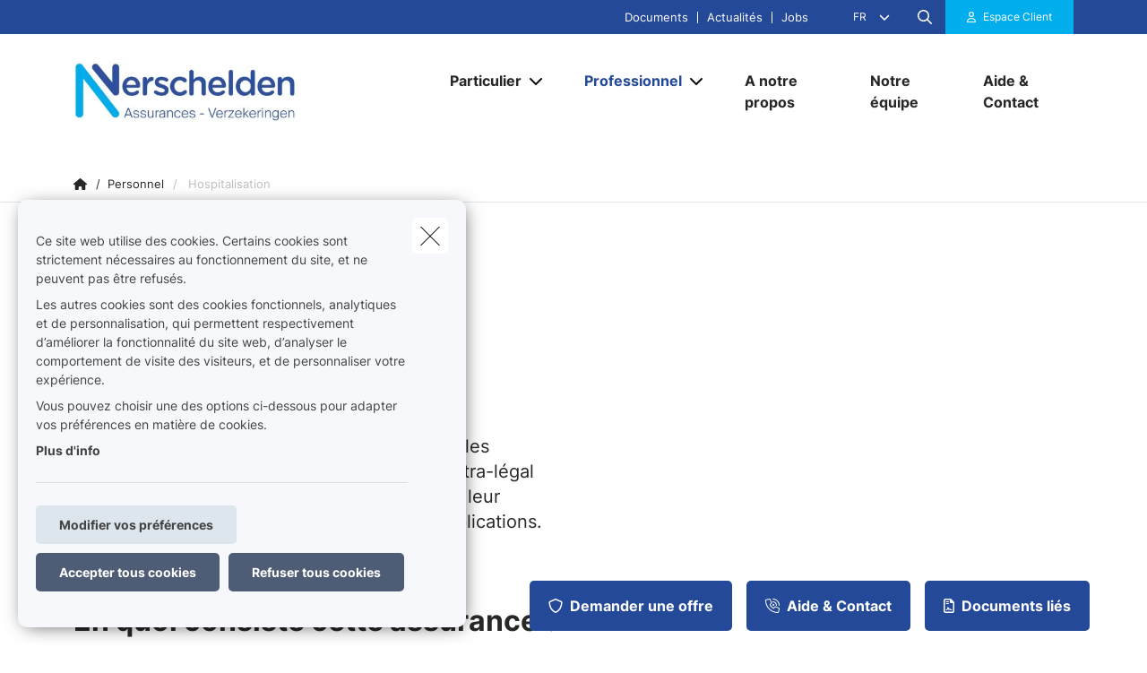

--- FILE ---
content_type: text/css
request_url: https://www.nverschelden.be/sites/default/files/css/css_eieDiUmKAwye9GmC2FTGVSwJ9_L3Dmdr78V_1ByET1M.css?delta=0&language=fr&theme=uiflow&include=eJx1zkEOwyAMBMAPUXgSWohDaE2MMCjt7yvaSD1EvXilWR8We89BusM37SqtmIqG1FA3dUsbFWx_YsdeR-CsGy2mRR9FHpl8IVUkchfxUdXoSzsVF6BkRl5ZDhcZTW6zPCGxBPBHDgpzhzvT4o7nBYmp0N7tQh2Z1XZJienv2znn0s_zBkAAZbE
body_size: 4109
content:
/* @license GPL-2.0-or-later https://www.drupal.org/licensing/faq */
.text-align-left{text-align:left;}.text-align-right{text-align:right;}.text-align-center{text-align:center;}.text-align-justify{text-align:justify;}.align-left{float:left;}.align-right{float:right;}.align-center{display:block;margin-right:auto;margin-left:auto;}
.fieldgroup{padding:0;border-width:0;}
.container-inline div,.container-inline label{display:inline-block;}.container-inline .details-wrapper{display:block;}
.clearfix::after{display:table;clear:both;content:"";}
.js details:not([open]) .details-wrapper{display:none;}
.hidden{display:none;}.visually-hidden{position:absolute !important;overflow:hidden;clip:rect(1px,1px,1px,1px);width:1px;height:1px;word-wrap:normal;}.visually-hidden.focusable:active,.visually-hidden.focusable:focus-within{position:static !important;overflow:visible;clip:auto;width:auto;height:auto;}.invisible{visibility:hidden;}
.item-list__comma-list,.item-list__comma-list li{display:inline;}.item-list__comma-list{margin:0;padding:0;}.item-list__comma-list li::after{content:", ";}.item-list__comma-list li:last-child::after{content:"";}
.js .js-hide{display:none;}.js-show{display:none;}.js .js-show{display:block;}
.nowrap{white-space:nowrap;}
.position-container{position:relative;}
.reset-appearance{margin:0;padding:0;border:0 none;background:transparent;line-height:inherit;-webkit-appearance:none;appearance:none;}
.resize-none{resize:none;}.resize-vertical{min-height:2em;resize:vertical;}.resize-horizontal{max-width:100%;resize:horizontal;}.resize-both{max-width:100%;min-height:2em;resize:both;}
.system-status-counter__status-icon{display:inline-block;width:25px;height:25px;vertical-align:middle;}.system-status-counter__status-icon::before{display:block;width:100%;height:100%;content:"";background-repeat:no-repeat;background-position:center 2px;background-size:16px;}.system-status-counter__status-icon--error::before{background-image:url(/core/misc/icons/e32700/error.svg);}.system-status-counter__status-icon--warning::before{background-image:url(/core/misc/icons/e29700/warning.svg);}.system-status-counter__status-icon--checked::before{background-image:url(/core/misc/icons/73b355/check.svg);}
.system-status-report-counters__item{width:100%;margin-bottom:0.5em;padding:0.5em 0;text-align:center;white-space:nowrap;background-color:rgba(0,0,0,0.063);}@media screen and (min-width:60em){.system-status-report-counters{display:flex;flex-wrap:wrap;justify-content:space-between;}.system-status-report-counters__item--half-width{width:49%;}.system-status-report-counters__item--third-width{width:33%;}}
.system-status-general-info__item{margin-top:1em;padding:0 1em 1em;border:1px solid #ccc;}.system-status-general-info__item-title{border-bottom:1px solid #ccc;}
.tablesort{display:inline-block;width:16px;height:16px;background-size:100%;}.tablesort--asc{background-image:url(/core/misc/icons/787878/twistie-down.svg);}.tablesort--desc{background-image:url(/core/misc/icons/787878/twistie-up.svg);}
.progress{position:relative;}.progress__track{min-width:100px;max-width:100%;height:16px;margin-top:5px;border:1px solid;background-color:#fff;}.progress__bar{width:3%;min-width:3%;max-width:100%;height:16px;background-color:#000;}.progress__description,.progress__percentage{overflow:hidden;margin-top:0.2em;color:#555;font-size:0.875em;}.progress__description{float:left;}[dir="rtl"] .progress__description{float:right;}.progress__percentage{float:right;}[dir="rtl"] .progress__percentage{float:left;}.progress--small .progress__track{height:7px;}.progress--small .progress__bar{height:7px;background-size:20px 20px;}
.ajax-progress{display:inline-block;padding:1px 5px 2px 5px;}[dir="rtl"] .ajax-progress{float:right;}.ajax-progress-throbber .throbber{display:inline;padding:1px 5px 2px;background:transparent url(/core/misc/throbber-active.gif) no-repeat 0 center;}.ajax-progress-throbber .message{display:inline;padding:1px 5px 2px;}tr .ajax-progress-throbber .throbber{margin:0 2px;}.ajax-progress-bar{width:16em;}.ajax-progress-fullscreen{position:fixed;z-index:1000;top:48.5%;left:49%;width:24px;height:24px;padding:4px;opacity:0.9;border-radius:7px;background-color:#232323;background-image:url(/core/misc/loading-small.gif);background-repeat:no-repeat;background-position:center center;}[dir="rtl"] .ajax-progress-fullscreen{right:49%;left:auto;}
.antibot-message{border:1px solid;border-width:1px 1px 1px 0;border-radius:2px;padding:15px;word-wrap:break-word;overflow-wrap:break-word;margin:9px 0 10px 8px;}.antibot-message-warning{background-color:#fdf8ed;border-color:#f4daa6 #f4daa6 #f4daa6 transparent;color:#734c00;box-shadow:-8px 0 0 #e09600;}.antibot-message-error{background-color:#fcf4f2;color:#a51b00;border-color:#f9c9bf #f9c9bf #f9c9bf transparent;box-shadow:-8px 0 0 #e62600;}
.webform-details-toggle-state-wrapper{text-align:right;margin-top:1em;}[dir="rtl"] .webform-details-toggle-state-wrapper{text-align:left;}.webform-details-toggle-state-wrapper + details{margin-top:0;}.webform-details-toggle-state{margin-top:0;padding:0;cursor:pointer;border:0;background:transparent;font-size:1em;text-decoration:none;color:#337ab7;}.webform-details-toggle-state:hover,.webform-details-toggle-statelink:focus{text-decoration:underline;}.webform-tabs .webform-details-toggle-state-wrapper{float:right;}@media screen and (max-width:600px){.webform-tabs .webform-details-toggle-state-wrapper{float:none;}}
.webform-message--close .messages{position:relative;padding-right:35px;}.webform-message--close .webform-message__link{display:none;}html.js .webform-message--close .webform-message__link{position:absolute;top:11px;right:10px;display:block;font-size:24px;line-height:24px;}html[dir="rtl"].js .webform-message--close .webform-message__link{top:11px;right:inherit;left:10px;}.webform-message__link{opacity:0.33;color:inherit;}.webform-message__link:link{text-decoration:none;border-bottom:none;}.webform-message__link:hover,.webform-message__link:focus,.webform-message__link:active{text-decoration:none;opacity:1;color:inherit;border-bottom:none;}html.js .js-webform-message--close-storage{display:none;}.js-webform-message--close .button--dismiss{display:none;}
html.js .js-webform-visually-hidden,html.js .js-webform-visually-hidden[style*="display: none"]{position:absolute !important;display:inline !important;overflow:hidden;clip:rect(1px,1px,1px,1px);width:1px;height:1px;word-wrap:normal;}.js-form-item.js-webform-states-hidden,.js-form-submit.js-webform-states-hidden,.js-form-wrapper.js-webform-states-hidden,.js-webform-text-format-hidden > .js-text-format-wrapper{display:none;}.form--inline .form-item{float:left;margin-right:0.5em;}[dir="rtl"] .form--inline .form-item{float:right;margin-right:0;margin-left:0.5em;}.webform-element-description p:first-child{margin-top:0;}.webform-element-description p:last-child{margin-bottom:0;}.form-item .container-inline{margin:2px 0;}.form-checkboxes .form-required:after,.form-radios .form-required:after{display:none;}.webform-element--title-inline > label{display:inline;padding-right:0.5em;}.webform-element--title-inline > div.container-inline{display:inline;}.form-composite.webform-fieldset--title-inline legend{float:left;margin:0.4em 0.5em 0.4em 0;}[dir=rtl] .form-composite.webform-fieldset--title-inline legend{float:right;margin-right:0;margin-left:0.5em;}.form-composite.webform-fieldset--title-inline .fieldset-wrapper,.form-composite.webform-fieldset--title-inline .fieldset-wrapper > div{display:inline;}.webform-element--title-inline .form-radios,.webform-element--title-inline .form-checkboxes{display:inline;}.webform-submission-form strong.error.form-item--error-message{display:block;}.webform-readonly input[type="date"],.webform-readonly input[type="datetime-local"],.webform-readonly input[type="email"],.webform-readonly input[type="number"],.webform-readonly input[type="password"],.webform-readonly input[type="search"],.webform-readonly input[type="tel"],.webform-readonly input[type="text"],.webform-readonly input[type="time"],.webform-readonly input[type="url"],.webform-readonly textarea{color:#6B6B6B;border-color:#bbb;background:#ededed;}
.paragraph--unpublished{background-color:#fff4f4;}
body.no-scroll{overflow:hidden;position:fixed;width:100%;}[data-cookies]{display:none;}[data-cookies].js-show{display:block;}.cookie-message__wrapper{z-index:5000;display:none;height:100vh;position:fixed;top:0;left:0;width:100%;pointer-events:none;}.cookie-message__wrapper.js-visible{display:block;}.cookie-message__wrapper p{font-size:0.875rem !important;}.cookie-message__wrapper--fullscreen{padding-top:150px;top:0;left:0;width:100vw;height:100vh;position:fixed;background:rgba(0,0,0,0.5);overflow-y:auto;}.cookie-message__wrapper--fullscreen .cookie-message-v2{width:calc(100% - 40px);position:absolute;top:50%;left:50%;transform:translateX(-50%) translateY(-50%);bottom:auto;margin-bottom:10%;max-height:calc(100vh - 40px);}.cookie-message__wrapper .cookie__button-close,.cookie-message__wrapper .cookie__button-back{margin:0 !important;width:40px;height:40px;padding:0;position:absolute;right:20px;top:20px;color:#000000;background:white;border:none;z-index:10;}.cookie-message__wrapper .cookie__button-close:hover,.cookie-message__wrapper .cookie__button-back:hover{background-color:#ddd;}.cookie-message__wrapper .cookie__button-close i,.cookie-message__wrapper .cookie__button-back i{width:30px;height:1px;display:block;position:absolute;top:50%;left:calc(50% - 15px);transform-origin:center;transform:rotate(45deg);background:#000000;}.cookie-message__wrapper .cookie__button-close i:last-child,.cookie-message__wrapper .cookie__button-back i:last-child{transform:rotate(-45deg);}.cookie-message__wrapper .cookie__button-back{right:70px;display:flex;align-items:center;justify-content:center;z-index:10;}.cookie-message__wrapper .cookie__button-back.js-hide{display:none;}.cookie-message__wrapper .cookie__button-back svg{stroke:#000000;width:15px;height:15px;margin-right:5px;}.cookie-message__wrapper .cookie__button-back.cookie__button--no-close{right:20px;}.cookie-message__wrapper .cookie__link-underline{color:#444444;font-weight:bold;text-decoration:underline;}.cookie-message-v2{pointer-events:auto;position:fixed;bottom:0;left:0;z-index:50;width:100%;padding:35px 30px 30px 20px;background-color:#f0f0f0;color:#444444;font-size:0.875rem;display:block;overflow-y:auto;-ms-overflow-style:none;max-height:100vh;box-shadow:2px 3px 21px -6px rgba(0,0,0,0.75);}@media screen and (min-width:767px){.cookie-message-v2{bottom:20px;left:20px;max-width:500px;min-width:500px;}}.cookie-message-v2 .cookie-animation_rect{width:100%;height:30px;position:absolute;top:0;right:0;display:none;z-index:-1;background-color:#f0f0f0;}.cookie__message{padding-right:35px;display:none;animation:fadeEffect 1s cubic-bezier(0.075,0.82,0.165,1);}.cookie__message.js-visible{display:block;}.cookie__message__intro{padding-bottom:25px;border-bottom:1px solid #ddd;}.cookie__message p{line-height:18px;margin-bottom:0.5rem;}.cookie__message ul li{list-style-type:disc;margin-left:30px;}.cookie__message ol li{list-style-type:decimal;margin-left:30px;}.cookie__policy-link{text-decoration:underline;color:inherit;margin-bottom:0.5rem;font-weight:bold;}.cookie__details{position:relative;display:none;animation:fadeEffect 1s cubic-bezier(0.075,0.82,0.165,1);}.cookie__details p{line-height:18px;}.cookie__details.js-visible{display:block;}.cookie__details__content{padding:60px 0;}.cookie__details__content__title{text-align:center;font-weight:bold;background:rgba(0,0,0,0.5);padding:5px;font-size:14px;}.cookie__details .host{margin:10px 0;}.cookie__details .host.js-visible .host__name::after{transform:rotate(180deg);}.cookie__details .host.js-visible .host__cookie__container{display:block;}.cookie__details .host__name{padding:10px;background-color:#ddd;color:black;cursor:pointer;display:flex;justify-content:space-between;align-items:center;}.cookie__details .host__name::after{content:"";display:block;width:10px;height:6px;background:url(/modules/wax/rc_cookie_message/dist/chevron-down.f025eb42.svg);transition:all 0.4s ease-out;}.cookie__details .host__cookie__container{display:none;animation:fadeEffect 1s cubic-bezier(0.075,0.82,0.165,1);}.cookie__details .host__cookie__container.js-visible{display:block;}.cookie__details .host__cookie__wrapper{background:white;padding:10px;margin:10px 0;}.cookie__details .host__cookie__title{background:rgba(0,0,0,0.5);display:flex;align-items:center;justify-content:center;padding:5px;font-weight:bold;margin-bottom:10px;}.cookie__details .host__cookie__item{display:flex;align-items:flex-start;}.cookie__details .host__cookie__item__label{font-weight:bold;min-width:115px;}.cookie__options{margin-top:-10px;position:relative;display:none;animation:fadeEffect 1s cubic-bezier(0.075,0.82,0.165,1);}.cookie__options p{line-height:18px;}.cookie__options.js-visible{display:block;}.cookie__options .cookie__options__title{width:calc(100% - 80px);padding-bottom:20px;display:block;}.cookie__options form{margin-bottom:40px;margin-top:25px;}.cookie__checkbox{display:flex;margin-bottom:15px;position:relative;align-items:center;}.cookie__checkbox.disabled .switch{opacity:0.4;}.cookie__checkbox.disabled .switch .slider{cursor:not-allowed;}.cookie__checkbox__info{pointer-events:all;}.cookie__checkbox__info__title{font-weight:bold;display:flex;align-items:center;cursor:pointer;}.cookie__checkbox__info__title::after{content:"+";display:block;font-size:18px;margin-left:0.5rem;}.cookie__checkbox__info__btn-details{background-color:#444444;border:none;color:white;margin-bottom:10px;padding:5px 10px;}.cookie__checkbox__info__descr{display:none;animation:fadeEffectSmall 1s cubic-bezier(0.075,0.82,0.165,1);}.cookie__checkbox__info.js-visible .cookie__checkbox__info__title::after{content:"-";}.cookie__checkbox__info.js-visible .cookie__checkbox__info__descr{display:block;}.cookie__checkbox .switch{position:relative;display:inline-block;width:30px;height:17px;flex-shrink:0;margin-right:1rem;margin-bottom:0;}.cookie__checkbox .switch input{opacity:0;width:0;height:0;}.cookie__checkbox .switch input:checked + .slider{background-color:#2196F3;}.cookie__checkbox .switch input:focus + .slider{box-shadow:0 0 1px #2196F3;}.cookie__checkbox .switch input:checked + .slider:before{transform:translateX(13px);}.cookie__checkbox .switch .slider{position:absolute;cursor:pointer;top:0;left:0;right:0;bottom:0;background-color:#ccc;transition:0.4s;}.cookie__checkbox .switch .slider:before{position:absolute;content:"";height:13px;width:13px;left:2px;bottom:2px;background-color:white;transition:0.4s;}.cookie__checkbox .switch .slider.round{border-radius:34px;}.cookie__checkbox .switch .slider.round:before{border-radius:50%;}.cookie__button-wrapper{margin-top:25px;display:inline-flex;flex-direction:column;align-items:center;width:100%;}@media screen and (min-width:767px){.cookie__button-wrapper{align-items:flex-start;}}.cookie__button-wrapper--bottom{display:flex;align-items:center;flex-direction:column;}@media screen and (min-width:767px){.cookie__button-wrapper--bottom{flex-direction:row;}}.cookie__button-wrapper--bottom .cookie__link-underline{margin-top:15px;}@media screen and (min-width:767px){.cookie__button-wrapper--bottom .cookie__link-underline{margin-left:15px;margin-top:0;}}.cookie__button{margin:0 0 10px 0;padding:10px 25px;background-color:#444444;transition:all 0.4s ease-out;}@media screen and (min-width:767px){.cookie__button{margin:0 10px 10px 0;}}.cookie__button:hover{color:#000000;text-decoration:none;background-color:#777777;}.cookie__button--adjust{background-color:rgba(255,255,255,0.5);}.cookie__button--adjust:hover{background-color:rgba(170,170,170,0.7);}.app-body .cookie__button{color:white;}.app-body .cookie__button--adjust{color:#444;}.cookie__button--faded{background-color:white;}.cookie__button--faded:hover{background-color:#ddd;}@keyframes fadeEffect{from{opacity:0;transform:translateY(20px);}to{opacity:1;transform:translateY(0);}}@keyframes fadeEffectSmall{from{opacity:0;transform:translateY(-15px);}to{opacity:1;transform:translateY(0);}}.cookie-detection-notification{width:100%;position:fixed;bottom:0;background:#8c0000;color:#fff;padding:20px 5px;font-size:12px;z-index:99;}.cookie-detection-notification__cookie-name{font-weight:bold;padding:0 10px 0 0;}.cookie-detection-notification__cookie-value{padding:0 0 0 10px;color:#b3b3b3;}.cookie-detection-notification ul li{list-style:disc;margin:5px 0 5px 20px;}.cookie-token-checked::after{content:"";display:block;width:15px;height:15px;background-image:url(/modules/wax/rc_cookie_message/dist/check-mark-sign.e5d80353.svg);background-size:cover;transition:all 0.4s ease-out;background-repeat:no-repeat;margin-left:10px;}.cookie-token-checked:hover:after{background-image:url(/modules/wax/rc_cookie_message/dist/check-mark-active.69059cb0.svg);}.cookies{margin-bottom:10px;}.cookie{margin-bottom:50px;}.cookie__title{font-size:20px !important;font-weight:600;margin-bottom:16px;}.cookie__info{display:flex;width:100%;margin-bottom:8px;}.cookie__info__title{font-weight:600;width:25%;min-width:130px;margin-top:0 !important;margin-bottom:0 !important;}.cookie__info__desc{height:auto;width:75%;}.cookie__info__desc p{margin-top:0 !important;}.visually-hidden{width:1px !important;height:1px !important;padding:0 !important;margin:-1px !important;overflow:hidden !important;clip:rect(0,0,0,0) !important;white-space:nowrap !important;border:0 !important;}
.ajax-progress.ajax-progress-fullscreen{z-index:1261;}.webform-ajax-messages{position:fixed;z-index:100;bottom:0;width:100%;}.webform-ajax-messages .messages{margin:0;border-width:10px 0 0 0;font-weight:bold;}.webform-ajax-messages .messages + .messages{margin:0;}.webform-ui-dialog{top:50px !important;}.toolbar-tray-open.toolbar-horizontal .webform-ui-dialog{top:90px !important;}


--- FILE ---
content_type: image/svg+xml
request_url: https://ka-p.forward.weactivate-digital.be/releases/v6.7.2/svgs/regular/shield.svg?token=37dd7a8ccb
body_size: 275
content:
<svg xmlns="http://www.w3.org/2000/svg" viewBox="0 0 512 512"><!--! Font Awesome Pro 6.7.2 by @fontawesome - https://fontawesome.com License - https://fontawesome.com/license (Commercial License) Copyright 2024 Fonticons, Inc. --><path d="M256 49.4L73 127c-5.9 2.5-9.1 7.8-9 12.8c.5 91.4 38.4 249.3 186.4 320.1c3.6 1.7 7.8 1.7 11.3 0C409.7 389 447.6 231.2 448 139.7c0-5-3.1-10.2-9-12.8L256 49.4zM269.4 2.9L457.7 82.8c22 9.3 38.4 31 38.3 57.2c-.5 99.2-41.3 280.7-213.6 363.2c-16.7 8-36.1 8-52.8 0C57.3 420.7 16.5 239.2 16 140c-.1-26.2 16.3-47.9 38.3-57.2L242.7 2.9C246.8 1 251.4 0 256 0s9.2 1 13.4 2.9z"/></svg>

--- FILE ---
content_type: text/javascript
request_url: https://www.nverschelden.be/themes/custom/uiflow/dist/js/chunks/modal.chunk.b4e1e0ac438b1fbf7d8e.js
body_size: 847
content:
"use strict";(self.webpackChunk=self.webpackChunk||[]).push([["modal"],{"../node_modules/@babel/runtime/helpers/esm/arrayLikeToArray.js":(d,t,e)=>{e.d(t,{A:()=>a});function a(o,l){(l==null||l>o.length)&&(l=o.length);for(var s=0,r=Array(l);s<l;s++)r[s]=o[s];return r}},"../node_modules/@babel/runtime/helpers/esm/arrayWithoutHoles.js":(d,t,e)=>{e.d(t,{A:()=>o});var a=e("../node_modules/@babel/runtime/helpers/esm/arrayLikeToArray.js");function o(l){if(Array.isArray(l))return(0,a.A)(l)}},"../node_modules/@babel/runtime/helpers/esm/iterableToArray.js":(d,t,e)=>{e.d(t,{A:()=>a});function a(o){if(typeof Symbol<"u"&&o[Symbol.iterator]!=null||o["@@iterator"]!=null)return Array.from(o)}},"../node_modules/@babel/runtime/helpers/esm/nonIterableSpread.js":(d,t,e)=>{e.d(t,{A:()=>a});function a(){throw new TypeError(`Invalid attempt to spread non-iterable instance.
In order to be iterable, non-array objects must have a [Symbol.iterator]() method.`)}},"../node_modules/@babel/runtime/helpers/esm/toConsumableArray.js":(d,t,e)=>{e.d(t,{A:()=>r});var a=e("../node_modules/@babel/runtime/helpers/esm/arrayWithoutHoles.js"),o=e("../node_modules/@babel/runtime/helpers/esm/iterableToArray.js"),l=e("../node_modules/@babel/runtime/helpers/esm/unsupportedIterableToArray.js"),s=e("../node_modules/@babel/runtime/helpers/esm/nonIterableSpread.js");function r(u){return(0,a.A)(u)||(0,o.A)(u)||(0,l.A)(u)||(0,s.A)()}},"../node_modules/@babel/runtime/helpers/esm/unsupportedIterableToArray.js":(d,t,e)=>{e.d(t,{A:()=>o});var a=e("../node_modules/@babel/runtime/helpers/esm/arrayLikeToArray.js");function o(l,s){if(l){if(typeof l=="string")return(0,a.A)(l,s);var r={}.toString.call(l).slice(8,-1);return r==="Object"&&l.constructor&&(r=l.constructor.name),r==="Map"||r==="Set"?Array.from(l):r==="Arguments"||/^(?:Ui|I)nt(?:8|16|32)(?:Clamped)?Array$/.test(r)?(0,a.A)(l,s):void 0}}},"./lib/layout/modal/index.js":(d,t,e)=>{var a=e("../node_modules/@babel/runtime/helpers/esm/toConsumableArray.js"),o=e("../node_modules/@babel/runtime/helpers/esm/classCallCheck.js"),l=e("../node_modules/@babel/runtime/helpers/esm/createClass.js"),s=e("../node_modules/bootstrap/js/dist/modal.js"),r=function(){function u(_){(0,o.A)(this,u),this.elModal=_,this.elModal.classList.contains("js-modal-client-zone")&&(this.elModalSelect=this.elModal.querySelector(".js-client-zone-form select"),this.elModalButton=this.elModal.querySelector(".js-client-zone-form .js-client-zone-link"),this.handleClientZoneSelect())}return(0,l.A)(u,[{key:"handleClientZoneSelect",value:function(){var n=this;this.elModalSelect&&this.elModalSelect.addEventListener("change",function(){n.elModalSelect.value?(n.elModalButton.href=n.elModalSelect.value,n.elModalButton.classList.remove("button--disabled")):(n.elModalButton.href="",n.elModalButton.classList.add("button--disabled"))})}}],[{key:"init",value:function(n){var i=this;(0,a.A)(document.querySelectorAll(n)).forEach(function(m){return new i(m)})}}]),u}();r.init(".js-modal")}}]);
